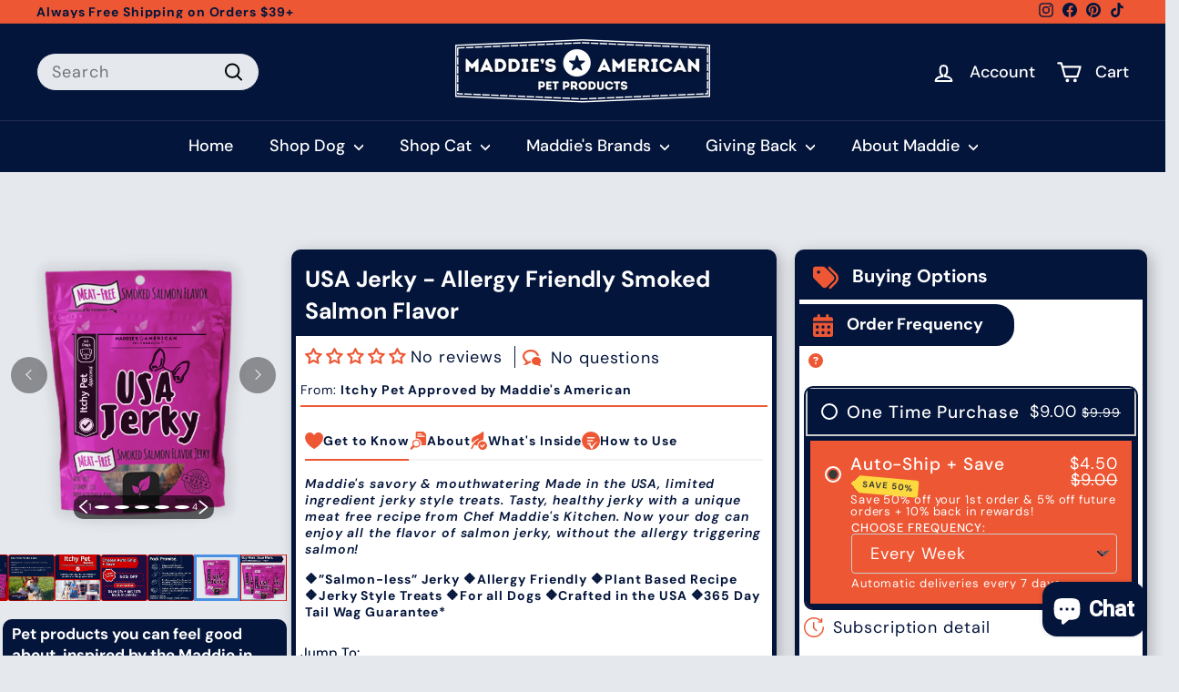

--- FILE ---
content_type: text/javascript
request_url: https://maddiesamerican.com/cdn/shop/t/21/assets/product-complementary.js?v=115010611336991946551713829810
body_size: -678
content:
import"@archetype-themes/scripts/config";import"@archetype-themes/scripts/modules/product-recommendations";
//# sourceMappingURL=/cdn/shop/t/21/assets/product-complementary.js.map?v=115010611336991946551713829810


--- FILE ---
content_type: text/javascript
request_url: https://maddiesamerican.com/cdn/shop/t/21/assets/product-complementary.js?v=115010611336991946551713829810
body_size: -707
content:
import"@archetype-themes/scripts/config";import"@archetype-themes/scripts/modules/product-recommendations";
//# sourceMappingURL=/cdn/shop/t/21/assets/product-complementary.js.map?v=115010611336991946551713829810


--- FILE ---
content_type: text/javascript
request_url: https://maddiesamerican.com/cdn/shop/t/21/assets/section-slideshow-split.js?v=78404926763425096301713829810
body_size: -652
content:
import"@archetype-themes/scripts/config";import"@archetype-themes/scripts/modules/slideshow";
//# sourceMappingURL=/cdn/shop/t/21/assets/section-slideshow-split.js.map?v=78404926763425096301713829810


--- FILE ---
content_type: text/javascript
request_url: https://maddiesamerican.com/cdn/shop/t/21/assets/section-product-recommendations.js?v=68463675784327451211713829810
body_size: -746
content:
import"@archetype-themes/scripts/modules/product-recommendations";
//# sourceMappingURL=/cdn/shop/t/21/assets/section-product-recommendations.js.map?v=68463675784327451211713829810


--- FILE ---
content_type: text/javascript
request_url: https://maddiesamerican.com/cdn/shop/t/21/assets/section-slideshow.js?v=78404926763425096301713829810
body_size: -503
content:
import"@archetype-themes/scripts/config";import"@archetype-themes/scripts/modules/slideshow";
//# sourceMappingURL=/cdn/shop/t/21/assets/section-slideshow.js.map?v=78404926763425096301713829810


--- FILE ---
content_type: text/javascript
request_url: https://maddiesamerican.com/cdn/shop/t/21/assets/section-main-collection.js?v=178808321021703902081713829810
body_size: -645
content:
import"@archetype-themes/scripts/config";import"@archetype-themes/scripts/modules/collection-template";import"@archetype-themes/scripts/helpers/sections";
//# sourceMappingURL=/cdn/shop/t/21/assets/section-main-collection.js.map?v=178808321021703902081713829810


--- FILE ---
content_type: text/javascript
request_url: https://maddiesamerican.com/cdn/shop/t/21/assets/section-product-recommendations.js?v=68463675784327451211713829810
body_size: -694
content:
import"@archetype-themes/scripts/modules/product-recommendations";
//# sourceMappingURL=/cdn/shop/t/21/assets/section-product-recommendations.js.map?v=68463675784327451211713829810


--- FILE ---
content_type: text/javascript
request_url: https://maddiesamerican.com/cdn/shop/t/21/assets/section-hero-video.js?v=138616389493027501011713829810
body_size: -588
content:
import"@archetype-themes/scripts/config";import"@archetype-themes/scripts/modules/video-section";
//# sourceMappingURL=/cdn/shop/t/21/assets/section-hero-video.js.map?v=138616389493027501011713829810


--- FILE ---
content_type: text/javascript
request_url: https://maddiesamerican.com/cdn/shop/t/21/assets/section-promo-grid.js?v=111576400653284386401713829810
body_size: -487
content:
import"@archetype-themes/scripts/config";import"@archetype-themes/scripts/modules/video-section";
//# sourceMappingURL=/cdn/shop/t/21/assets/section-promo-grid.js.map?v=111576400653284386401713829810


--- FILE ---
content_type: text/javascript
request_url: https://maddiesamerican.com/cdn/shop/t/21/assets/section-main-product.js?v=48829736225712131391713829810
body_size: -661
content:
import"@archetype-themes/scripts/config";import"@archetype-themes/scripts/modules/product";
//# sourceMappingURL=/cdn/shop/t/21/assets/section-main-product.js.map?v=48829736225712131391713829810


--- FILE ---
content_type: text/javascript
request_url: https://maddiesamerican.com/cdn/shop/t/21/assets/section-featured-collection.js?v=70396313371272205741713829810
body_size: -719
content:
import"@archetype-themes/scripts/config";import"@archetype-themes/scripts/modules/collection-template";
//# sourceMappingURL=/cdn/shop/t/21/assets/section-featured-collection.js.map?v=70396313371272205741713829810


--- FILE ---
content_type: text/javascript
request_url: https://maddiesamerican.com/cdn/shop/t/21/assets/section-slideshow.js?v=78404926763425096301713829810
body_size: -587
content:
import"@archetype-themes/scripts/config";import"@archetype-themes/scripts/modules/slideshow";
//# sourceMappingURL=/cdn/shop/t/21/assets/section-slideshow.js.map?v=78404926763425096301713829810


--- FILE ---
content_type: text/javascript
request_url: https://maddiesamerican.com/cdn/shop/t/21/assets/section-hero-video.js?v=138616389493027501011713829810
body_size: -662
content:
import"@archetype-themes/scripts/config";import"@archetype-themes/scripts/modules/video-section";
//# sourceMappingURL=/cdn/shop/t/21/assets/section-hero-video.js.map?v=138616389493027501011713829810
